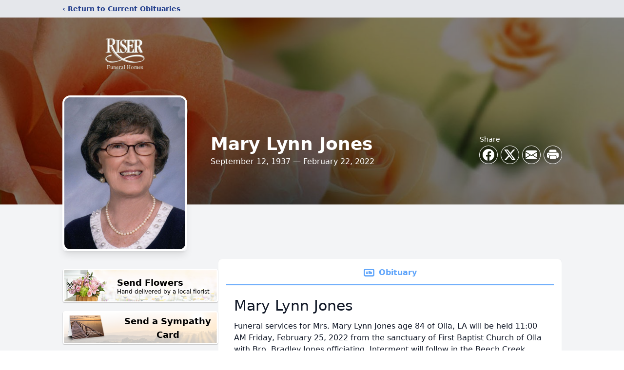

--- FILE ---
content_type: text/html; charset=utf-8
request_url: https://www.google.com/recaptcha/enterprise/anchor?ar=1&k=6Lc9q7MfAAAAABCXQzUen5u9wCpN1k8P_tBeRglf&co=aHR0cHM6Ly93d3cucmlzZXJmdW5lcmFsaG9tZXMuY29tOjQ0Mw..&hl=en&type=image&v=naPR4A6FAh-yZLuCX253WaZq&theme=light&size=invisible&badge=bottomright&anchor-ms=20000&execute-ms=15000&cb=lyhalk7uowze
body_size: 45167
content:
<!DOCTYPE HTML><html dir="ltr" lang="en"><head><meta http-equiv="Content-Type" content="text/html; charset=UTF-8">
<meta http-equiv="X-UA-Compatible" content="IE=edge">
<title>reCAPTCHA</title>
<style type="text/css">
/* cyrillic-ext */
@font-face {
  font-family: 'Roboto';
  font-style: normal;
  font-weight: 400;
  src: url(//fonts.gstatic.com/s/roboto/v18/KFOmCnqEu92Fr1Mu72xKKTU1Kvnz.woff2) format('woff2');
  unicode-range: U+0460-052F, U+1C80-1C8A, U+20B4, U+2DE0-2DFF, U+A640-A69F, U+FE2E-FE2F;
}
/* cyrillic */
@font-face {
  font-family: 'Roboto';
  font-style: normal;
  font-weight: 400;
  src: url(//fonts.gstatic.com/s/roboto/v18/KFOmCnqEu92Fr1Mu5mxKKTU1Kvnz.woff2) format('woff2');
  unicode-range: U+0301, U+0400-045F, U+0490-0491, U+04B0-04B1, U+2116;
}
/* greek-ext */
@font-face {
  font-family: 'Roboto';
  font-style: normal;
  font-weight: 400;
  src: url(//fonts.gstatic.com/s/roboto/v18/KFOmCnqEu92Fr1Mu7mxKKTU1Kvnz.woff2) format('woff2');
  unicode-range: U+1F00-1FFF;
}
/* greek */
@font-face {
  font-family: 'Roboto';
  font-style: normal;
  font-weight: 400;
  src: url(//fonts.gstatic.com/s/roboto/v18/KFOmCnqEu92Fr1Mu4WxKKTU1Kvnz.woff2) format('woff2');
  unicode-range: U+0370-0377, U+037A-037F, U+0384-038A, U+038C, U+038E-03A1, U+03A3-03FF;
}
/* vietnamese */
@font-face {
  font-family: 'Roboto';
  font-style: normal;
  font-weight: 400;
  src: url(//fonts.gstatic.com/s/roboto/v18/KFOmCnqEu92Fr1Mu7WxKKTU1Kvnz.woff2) format('woff2');
  unicode-range: U+0102-0103, U+0110-0111, U+0128-0129, U+0168-0169, U+01A0-01A1, U+01AF-01B0, U+0300-0301, U+0303-0304, U+0308-0309, U+0323, U+0329, U+1EA0-1EF9, U+20AB;
}
/* latin-ext */
@font-face {
  font-family: 'Roboto';
  font-style: normal;
  font-weight: 400;
  src: url(//fonts.gstatic.com/s/roboto/v18/KFOmCnqEu92Fr1Mu7GxKKTU1Kvnz.woff2) format('woff2');
  unicode-range: U+0100-02BA, U+02BD-02C5, U+02C7-02CC, U+02CE-02D7, U+02DD-02FF, U+0304, U+0308, U+0329, U+1D00-1DBF, U+1E00-1E9F, U+1EF2-1EFF, U+2020, U+20A0-20AB, U+20AD-20C0, U+2113, U+2C60-2C7F, U+A720-A7FF;
}
/* latin */
@font-face {
  font-family: 'Roboto';
  font-style: normal;
  font-weight: 400;
  src: url(//fonts.gstatic.com/s/roboto/v18/KFOmCnqEu92Fr1Mu4mxKKTU1Kg.woff2) format('woff2');
  unicode-range: U+0000-00FF, U+0131, U+0152-0153, U+02BB-02BC, U+02C6, U+02DA, U+02DC, U+0304, U+0308, U+0329, U+2000-206F, U+20AC, U+2122, U+2191, U+2193, U+2212, U+2215, U+FEFF, U+FFFD;
}
/* cyrillic-ext */
@font-face {
  font-family: 'Roboto';
  font-style: normal;
  font-weight: 500;
  src: url(//fonts.gstatic.com/s/roboto/v18/KFOlCnqEu92Fr1MmEU9fCRc4AMP6lbBP.woff2) format('woff2');
  unicode-range: U+0460-052F, U+1C80-1C8A, U+20B4, U+2DE0-2DFF, U+A640-A69F, U+FE2E-FE2F;
}
/* cyrillic */
@font-face {
  font-family: 'Roboto';
  font-style: normal;
  font-weight: 500;
  src: url(//fonts.gstatic.com/s/roboto/v18/KFOlCnqEu92Fr1MmEU9fABc4AMP6lbBP.woff2) format('woff2');
  unicode-range: U+0301, U+0400-045F, U+0490-0491, U+04B0-04B1, U+2116;
}
/* greek-ext */
@font-face {
  font-family: 'Roboto';
  font-style: normal;
  font-weight: 500;
  src: url(//fonts.gstatic.com/s/roboto/v18/KFOlCnqEu92Fr1MmEU9fCBc4AMP6lbBP.woff2) format('woff2');
  unicode-range: U+1F00-1FFF;
}
/* greek */
@font-face {
  font-family: 'Roboto';
  font-style: normal;
  font-weight: 500;
  src: url(//fonts.gstatic.com/s/roboto/v18/KFOlCnqEu92Fr1MmEU9fBxc4AMP6lbBP.woff2) format('woff2');
  unicode-range: U+0370-0377, U+037A-037F, U+0384-038A, U+038C, U+038E-03A1, U+03A3-03FF;
}
/* vietnamese */
@font-face {
  font-family: 'Roboto';
  font-style: normal;
  font-weight: 500;
  src: url(//fonts.gstatic.com/s/roboto/v18/KFOlCnqEu92Fr1MmEU9fCxc4AMP6lbBP.woff2) format('woff2');
  unicode-range: U+0102-0103, U+0110-0111, U+0128-0129, U+0168-0169, U+01A0-01A1, U+01AF-01B0, U+0300-0301, U+0303-0304, U+0308-0309, U+0323, U+0329, U+1EA0-1EF9, U+20AB;
}
/* latin-ext */
@font-face {
  font-family: 'Roboto';
  font-style: normal;
  font-weight: 500;
  src: url(//fonts.gstatic.com/s/roboto/v18/KFOlCnqEu92Fr1MmEU9fChc4AMP6lbBP.woff2) format('woff2');
  unicode-range: U+0100-02BA, U+02BD-02C5, U+02C7-02CC, U+02CE-02D7, U+02DD-02FF, U+0304, U+0308, U+0329, U+1D00-1DBF, U+1E00-1E9F, U+1EF2-1EFF, U+2020, U+20A0-20AB, U+20AD-20C0, U+2113, U+2C60-2C7F, U+A720-A7FF;
}
/* latin */
@font-face {
  font-family: 'Roboto';
  font-style: normal;
  font-weight: 500;
  src: url(//fonts.gstatic.com/s/roboto/v18/KFOlCnqEu92Fr1MmEU9fBBc4AMP6lQ.woff2) format('woff2');
  unicode-range: U+0000-00FF, U+0131, U+0152-0153, U+02BB-02BC, U+02C6, U+02DA, U+02DC, U+0304, U+0308, U+0329, U+2000-206F, U+20AC, U+2122, U+2191, U+2193, U+2212, U+2215, U+FEFF, U+FFFD;
}
/* cyrillic-ext */
@font-face {
  font-family: 'Roboto';
  font-style: normal;
  font-weight: 900;
  src: url(//fonts.gstatic.com/s/roboto/v18/KFOlCnqEu92Fr1MmYUtfCRc4AMP6lbBP.woff2) format('woff2');
  unicode-range: U+0460-052F, U+1C80-1C8A, U+20B4, U+2DE0-2DFF, U+A640-A69F, U+FE2E-FE2F;
}
/* cyrillic */
@font-face {
  font-family: 'Roboto';
  font-style: normal;
  font-weight: 900;
  src: url(//fonts.gstatic.com/s/roboto/v18/KFOlCnqEu92Fr1MmYUtfABc4AMP6lbBP.woff2) format('woff2');
  unicode-range: U+0301, U+0400-045F, U+0490-0491, U+04B0-04B1, U+2116;
}
/* greek-ext */
@font-face {
  font-family: 'Roboto';
  font-style: normal;
  font-weight: 900;
  src: url(//fonts.gstatic.com/s/roboto/v18/KFOlCnqEu92Fr1MmYUtfCBc4AMP6lbBP.woff2) format('woff2');
  unicode-range: U+1F00-1FFF;
}
/* greek */
@font-face {
  font-family: 'Roboto';
  font-style: normal;
  font-weight: 900;
  src: url(//fonts.gstatic.com/s/roboto/v18/KFOlCnqEu92Fr1MmYUtfBxc4AMP6lbBP.woff2) format('woff2');
  unicode-range: U+0370-0377, U+037A-037F, U+0384-038A, U+038C, U+038E-03A1, U+03A3-03FF;
}
/* vietnamese */
@font-face {
  font-family: 'Roboto';
  font-style: normal;
  font-weight: 900;
  src: url(//fonts.gstatic.com/s/roboto/v18/KFOlCnqEu92Fr1MmYUtfCxc4AMP6lbBP.woff2) format('woff2');
  unicode-range: U+0102-0103, U+0110-0111, U+0128-0129, U+0168-0169, U+01A0-01A1, U+01AF-01B0, U+0300-0301, U+0303-0304, U+0308-0309, U+0323, U+0329, U+1EA0-1EF9, U+20AB;
}
/* latin-ext */
@font-face {
  font-family: 'Roboto';
  font-style: normal;
  font-weight: 900;
  src: url(//fonts.gstatic.com/s/roboto/v18/KFOlCnqEu92Fr1MmYUtfChc4AMP6lbBP.woff2) format('woff2');
  unicode-range: U+0100-02BA, U+02BD-02C5, U+02C7-02CC, U+02CE-02D7, U+02DD-02FF, U+0304, U+0308, U+0329, U+1D00-1DBF, U+1E00-1E9F, U+1EF2-1EFF, U+2020, U+20A0-20AB, U+20AD-20C0, U+2113, U+2C60-2C7F, U+A720-A7FF;
}
/* latin */
@font-face {
  font-family: 'Roboto';
  font-style: normal;
  font-weight: 900;
  src: url(//fonts.gstatic.com/s/roboto/v18/KFOlCnqEu92Fr1MmYUtfBBc4AMP6lQ.woff2) format('woff2');
  unicode-range: U+0000-00FF, U+0131, U+0152-0153, U+02BB-02BC, U+02C6, U+02DA, U+02DC, U+0304, U+0308, U+0329, U+2000-206F, U+20AC, U+2122, U+2191, U+2193, U+2212, U+2215, U+FEFF, U+FFFD;
}

</style>
<link rel="stylesheet" type="text/css" href="https://www.gstatic.com/recaptcha/releases/naPR4A6FAh-yZLuCX253WaZq/styles__ltr.css">
<script nonce="Sl2CJ9HwbSDpXbkKH4fydQ" type="text/javascript">window['__recaptcha_api'] = 'https://www.google.com/recaptcha/enterprise/';</script>
<script type="text/javascript" src="https://www.gstatic.com/recaptcha/releases/naPR4A6FAh-yZLuCX253WaZq/recaptcha__en.js" nonce="Sl2CJ9HwbSDpXbkKH4fydQ">
      
    </script></head>
<body><div id="rc-anchor-alert" class="rc-anchor-alert"></div>
<input type="hidden" id="recaptcha-token" value="[base64]">
<script type="text/javascript" nonce="Sl2CJ9HwbSDpXbkKH4fydQ">
      recaptcha.anchor.Main.init("[\x22ainput\x22,[\x22bgdata\x22,\x22\x22,\[base64]/[base64]/[base64]/[base64]/[base64]/SVtnKytdPU46KE48MjA0OD9JW2crK109Tj4+NnwxOTI6KChOJjY0NTEyKT09NTUyOTYmJk0rMTxwLmxlbmd0aCYmKHAuY2hhckNvZGVBdChNKzEpJjY0NTEyKT09NTYzMjA/[base64]/eihNLHApOm0oMCxNLFtULDIxLGddKSxmKHAsZmFsc2UsZmFsc2UsTSl9Y2F0Y2goYil7UyhNLDI3Nik/[base64]/[base64]/[base64]/[base64]/[base64]/[base64]\\u003d\x22,\[base64]\\u003d\x22,\x22wqlMwr1mwoFkw4R5P8KBJRvCqsOqw7zCucKHWHhHwoF5WDtkw4vDvnPCllIrTsOoGkPDqkrDt8KKwp7DjBgTw4DCrsKjw68kRcK/wr/DjijDgk7DjBIuwrTDvUjDjW8EJ8O1DsK7wq3DgT3DjjDDk8Kfwq8uwr9PCsOHw5wGw7sAdMKKwqg2HsOmWntZA8O2IsOlSQ5Kw4sJwrbCrsO8wqRrwovCtCvDpThccRzCgz/DgMK2w6NGwpvDnBjCuC0ywpHCkcKdw6DCuyYNwoLDnFLCjcKzecKSw6nDjcKowrHDmEIPwoJHwp3ClsOiBcKIwpPChSA8LTRtRsKEwolSThY+wphVUsKFw7HCsMOSIxXDncO7csKKU8KpGVUgwqjCg8Kuek3Cm8KTImXCjMKib8Kkwoo8aAjClMK5wobDs8OORsK/w6sIw453IzMON1Rbw7jCq8OueUJNFMOkw47ClsOjwqB7wonDg2RzMcKJw7Z/ISbCmMKtw7XDtl/DpgnDocK8w6dfUCdpw4Uiw73DjcK2w6tbwozDgQY7wozCjsOtHkd5wqJDw7cNw4YCwr8hD8Ovw41qUVQnFUDCm1YUJXM4wp7Cv2tmBmDDkQjDq8KbOMO2QW7Cv3p/[base64]/DvcKnw6zCpcKkVMOUOsOaw7NBwrZZa2TCrhILPEQRwpbDsywdw7zDmcKOw4guVwNbwo7CucKDXG/[base64]/CtQDDlsKaw7fCpiUedMKQSGMmYMOmVcObwpnDksOTw6sUw77CusOSfFPDkkJ/[base64]/CrFlkwpkEV8KAMsOmbAd5wpxwRMK3J0Y+wo8Dwq3DjcKXKsOgci3CsTPCmX3DhkbDusOkw4rDj8OVwqVSCsOfAi8DXws/KjHCpnfCrxfCu3PDuVggJMKWEMKFwprCllnDv1zDi8KCRyjDvsKdFcOzwrzDvMKSf8OLKsKMw6I1MXsdwpPChHXCrMKKw4bCvRjClF3DjQlow6HChcOFwpUPdsKgwrXCvRXDr8O/Cy3DqcO/wrQSajkDDMKVZWVcw7B9WcORwqPCiMKlKcKgw7jDqMKUwqrCmB9lw5Rfwq43w7HCksOkbkPCsmPCj8KxTwYUwqpHwq9kL8KmRBcZwrPCnMOqw41LFQgracK7RsKvJ8OXQSIDw7Nww41vX8O5UcOPGcOhR8KHw4JFw5TCscKFw5HCq2wwHcORw5gGw7bCjsK/[base64]/DlMOCwolqdsOfNcKXw4TDncO4w5TCkSJNMMKICR0JHsKww5MyZMKdEsKnw7DCrMKya2BoEErCuMOpXcK+LUove3nDmsOsPTpTb0cmwpAxw5IHAsOYw55Gw6LDpzhlaHrCicKlw4R/wrQFIjoVw4/DtsKwM8K9VyPCu8OVw4nDmsKzw63DhMK+wonCoiTDucK3wrkmwq7Cq8KLFmLChiNTecO9wr/Dm8Otwqg6wp1LcMOzw5JBO8OTYMOcwrHDixktwrLDqMOyWsK9woVDOnE/[base64]/FQk3dsOJworCiQLDv8KrLjpDw4APw57Chl3DtVtpVcOFwrrDtcODEhjDr8KET2rDjsORZnvClcO5dwrCrGErb8OuZsOIw4LCvMOGwpbDqQrDu8Krwqtpd8ODwoxcwrfCnFfCmw/DpcOKHTHCsBjCr8OOLk/DtcOPw7nCvmd5IcOpeCPDo8KkfMO5RsKfw7oYw4JQwqTCmsKywp7ChcK6w546wpnCl8OPw6zDmS3DqQRjHiIRch5owpdCDcO4w7x3w6LClSc/[base64]/ClMK9XGnDpSEKHRjDqSrDl8O1woEyThkYBcKzwpvDoHREw6jDksOmw6sUwqdKw7IEwrAPL8KGwrHDi8OKw6ArMFVdDMKwZmLDkMKaLsOiwqE7w50Dw6VYGVU/[base64]/Dj8KKf8KeYlAlBsKdG0NXOgERwptUwprDvkDCtlTDo8O/Fy/DjBLCkcOkCcKVwpPCucO8w7wNw67Cu3fCqmNtcUgYw5nDqEDDl8OFw7XCqcKOUMOew4EIfiRKwpU0PmpZShZhA8O9F0nDk8KvRDYhwrUVw4TDo8KTZcK9dhjCmjRNw7YkA3DCllwwWcKQwo/DoWrCmHdYXMOTUDtrwq/[base64]/[base64]/[base64]/Dp8O7w6NTw7M4YTjCujDCncKLw6vCqMKqwrvCv8KVwrjCkSnDqAIaAxHCkhRTw7LDjsOzLmcNEhNzw4/CuMOdw5U4QsO3ZsOvAn8qwrbDrsOTwqTCnsKgRwbCgcKrw4FFw6LCrR0ABsKaw6hJOhjDrMOjHMO/PmfCs2UBaBphT8OjSMKnwowHL8OQwrvCkyBew4XDpMO5w6TDn8Kmwp3Cq8KQSMKFeMKkw5Y2b8O2w7ZWIsOUw6/CjMKScMO/wpEWCcKkwrVCw4fCqMKKK8KVAH/CqF4rQsK5w60rwoxNw4xew7lrwoXCjxhYXcO1OcODwp0Awp/[base64]/w4LDvsKzcGzDmcOBw547wqgbJ8KCK8KoYEPCh3XCkSQLw4dYYXfCosKfw6jCn8Osw47CucOZw4ctwq9mwoDDp8KYwr/Cj8Kgwo8TwobCuTfDmjVyw5/DlcOww6nCnMKvw5zDgcKjNjDCt8KdQBUAJ8KkNMKCMgrCp8Kuw6hAw5PCi8ODwpHDjSRmScKJPsKJwrLCr8KAaRfCoj8Ew5DDv8KwwojDjsKOw5lnw61bwqLDhsO6w7vDlsKKPMK2TBTDlsKEA8KuTl3DlcKQAUTCnsOBFjfChsKnWcK7WcOTwqNZw5Y2w6Y2wr/CvjPDh8ODdMKEwq7DoSfDp1kOBSvDqmwIVC7DrCDDixXDuivDgcOAw7B3w7fDlcOpwpoxwrsWfnJgw5UvKMKqWcOGOcOYwqwdw6gSw53Cpj3DrcOuaMKDw6/[base64]/Ds2pAwpgDw4XDiS/[base64]/[base64]/[base64]/CqQnDoyTDrsOmX8KpbsOveMOCwrEHLcOZwqDChcKoeyrCty87wovCsnp5wpVjw5DDrcOAw50qKMONwqLDlVbDk3/Dt8KCCmtyf8Kzw77DtcKZU0FYw5XCgcK5w4V5LcOcw4HDvhJ8w7/DnxUawpjDkzgawohUWcKWwrQ9w4tNecO9Q0jChyx7VcKwwqjCqcO2w5bCusOqwrpgbT3CoMOawq/CgRNvecOUw4o/SsOgwoNqE8OSw5DDkFd5wphTw5fCpBtFLMOAwrvDvcKlJsKpwpPCicKGNMOlwrjCoQNrBUccWAnCn8OVw6I4KcO6EkAJw5bDlTnDmDLDlAIPT8KYwooGXsK6w5Juw63DmMKuMUjDpMO/Yl/[base64]/AcOPw43CgMKLwqYhwpQHLDXDsMKbZVbCqAvChRctSmx0ZMKKw4XClVNVFFvDoMKsB8O1Y8KSHihtU24cUwTCnm3ClMKtw5bCn8K5wo1Jw4PDlSDCoVjCnxzCiMOtw57CnsOWw6cywrECCiQVTEVVw4bDrUDDvgjCiT/DpMKGZi54fm1pwpoawrhUV8Kyw5d+eEnCqsK8w4rDsMKbYcOHScKDw6/CksOmwrbDjD/ClcOww6HDi8K8K2Y4wozChsO2wqPDtAZNw5vDvMKdw5bCoDMuw5BBKsKTTy3CqcOnw5wsdsOmA0TDvlNXOQZZbcKRw7xsGxLCjUbDjSRIFFBncxjDrcOCwrvDrl3CpiIqaz9ZwowhCjYVwobCgcK3woZIw653w4nDlcKlw7UQw4saw7/[base64]/DlyovYsOYwqLCtQEaR8KwwrBNwq8OHBFOwrFwHiIywqdMwoICDUFtwqHCv8O0wrk1wrZYNwvDvsOVZArDg8OXK8OcwpzDhRsOQsK4wpRLwp0Kw6ZBwr0mEmDDvTfDq8K1CMOgw6wbdcOuwoTCjcOfwpYJwrgOQhBKwp/CqcKnNmRIRCbCr8Odw44Ew6IJQisnw7XCmcOdworDmW/DksOnwrMYLcObY0l+I3wkw4/[base64]/Cn8OGw4XCqcOkYcKBwqXClVHDrzXCr8OFTMK3EsK4Jg43w5nDiWfDt8ObF8O4T8KyPTMOGMOTRMO2VzXDjiJxX8Ksw7nDn8O/w6TCg0Epw4wIw6wKw7NTw6DCixXDuBESw4rDmCPCqcOwWjBww4QYw4gjwrISMcKFwp4UBcKewofCgcKhWsKLbwxTw6/[base64]/[base64]/DoTsWwoYkDMOxRG93T8Kbw7hIa8OQwr/Dp8OVFF/CssO+w6TChB/Dl8K4w7nDm8KqwqUSwrNgbHlRw6DChlRLf8KQwrnDisKpR8KiwonDq8KqwoUVEwlWTcK8YcKpw54bOsOzZcOrD8O1w4rDvFPCtnLDu8K8wozCn8KMwoF6fcOqwqDDj1xGKDTCngAYwqQowpcMwpbCjkzCn8KFw5/DpnV6w7nCvMORKHzCjsOvwokHwr/[base64]/[base64]/CvGgeBMKUDlbClcKGwrsYwo/DiE/[base64]/[base64]/YcOzHcO6aXTCksOCbklkw7PDu8ONwqbDg0nChsKPdWNPw5NdwrfCs0LDtcO9w4DCpsK2wrnDpsOpwohtdMOKBXhnwrtBUWZ3w700wqjChcO5w611KsKoW8O1OcK1ImHCsE/[base64]/CskrCjcOHw6tgBVd/wr3DjMKIccO9eHw5wqgaIAIMEsOSbwM/XsOaOsOAw7bDvMKhZ0/ChMKNeAt6cXYKw7zCnz7DuVvDvAIiZ8KzeibCkkV+GcKfCcOgM8OBw43DvMK9A0AAw5jCjsOmwpMpDghfcjXCkhpJw7nCm8KLXWfDkWN8FxLDvXPDgcKYJz5JH23Du19aw4kCwr7CpMONw4nDuGHDusK9D8O/w7zCkhsjwqrCo3rDvXtidVHDlyREwoEhNsOcw40vw5Z8wplnw7wJw7VUNsKJw74Ow5jDvGYOLwvDiMKQb8OhfsOaw4YdZsO9cQTDvFBywobCuA3Dn34zwqcdw60pODkwUBnCnRrCmcOzAsOrAADDocK8wpZ1AXwLw5/DpcKgBjnDiDIjwqjDqcKfw4jCisKTe8OQZmtWGjh7wqxfwo9gw6AqwpDChU3CoE7DsDZbw7nDoWl2w5paZX1dw5/[base64]/A03Dp1PCqsOEUxY9wq09w7wsZsOJQF5Uw7nCnCfCs8KAK3/Cg0jCpBRWwqzDg2jDmcO6w4HCgWhcVsKZeMK2wrVDFMKxw7E+Q8KMwo/ClihTV34SKE7DrxJLwocCeQEyZBRnw5srwq7CtD1BfMKdcwTDsXrCikTDqMKMdsOlw6VGezUKwqM3Y3gTc8OREUAQwpTDlg5iwpNtVMOUOiwrLMOSw7rDk8Kcwp3DgcORc8OdwpEIHcKAw6rDpcOzwrjDtGs2CDHDgEcJwp/Csn7DpSB0wpMqPMK8wo/DrsKRwpTCgMKWVyHDiyoRwrnDqMOtcMK2w68xwqnCm1rDrhzDhhnCqnNEXMO8RgXDrwFEw7jDuS8Twp5gw6UwCWPDvMOUDsK7ccKSUsKTQMKmc8KYfHBIYsKuWsOqC2tBw63DgC/Co2vDghXCl0nCjmduwqUIOMODE1oVwrTCvi5bNRnCqn8Tw7XDtknDjMOtw4PDu0YVw67DvwARwqDChMOuwoXDo8KzNG/ChsKnNjlYwr4rwq1fwqvDi13CtD/DrFdxc8KJw7wMdcKrwoggQFnDn8OECwR6LMKdw5LDpxrCjSoSLyxew6LCjcO8T8Orw4NuwrN4wpk4w7dkeMKtw6/[base64]/DmVrDqMOGQmvDhMKjPBjCoGzCnV1gJ8ORwo3Ck3LCv34lGk7DgkzDmcKiwr8XKkgwbMOvQsKnw5LCpMOvCTbDnj3Do8O/asOVwpDDmcOETkTDnCPDmh0rwrzCrcOEGsOqIStlfkXDpcKgO8O8ccKZCXzCgsKUKMKoXxrDnxrDg8OFNsK/wq54wq3ClMOMw43DrTQ2J3fDuTYOw67CrcKkc8Okw5fCsk/DocKgwpnDjMKiFEfCjsOIOXE+w5QECX/Cs8OQwr7DgMO9DHdGw4okw5HDsn9Rw7IwaULCkCNpwp/DgVDDnUDDssKrTjnDhcOcwqPDmMKQw601HR8Iw6FaP8ObRcOhLXHCl8K8wrHCscOMLsOowr8PR8OmwonCoMKow553C8KsdcKCTxfCh8OawrEswqdwwpzDnX3CksOGwqnCjxHDvsKhwq/DjMKYMMOReVNAw5PCghEAUsKpwp/Dr8KpwrfCr8KbccKUw5rDhMKaLsOlwqrDhcK8wr/[base64]/DkMKsGzvDvHstw4bCtcOGwpNDwqjCqMORwpHDrBPDi0cMbWDCqDl5UsKQXsOGwqAdecOQEMOOR04/w6rCrcO+eEzCkMKTwqMnWnLDvMOmw493wpJxNMOWA8OPSi/CkllcE8Ocw4nDjkkhdcOrQ8Kjw6gfG8K1wqcPGHQ/wqYxBUTCjsObw5hJPwjDmlEQJxbCu2oECMO5wobCvhM9w6TDmMKLwoYFCMKMw5LDm8OtD8Opw5zDnjXCjCEtb8Kwwr4iw4V+BcKhwosyfcKaw6fCgnxVGT7DqSUbUHh2w7vCqVLChMKswpzDlnRKJcKgYgbDkm/Dlw3DhCrDoxTCl8Kxw7bDnhdYwoIJf8OZwrbCpmbCtsOBdMOgw6XDuThhTU3Dg8O+wqrDnVFXblHDtcKUVMKRw7Buw5/CuMOwVnvClj3DuDPCmcOvw6HDq0U0DcOoCcKzCcKlwqUJw4DCuw3CvsK4wo4GFcOzfMKCasKKasK/w6VFw4x3wr5FD8OiwqHClMKmw5ZVwo/CpcO6w6RJwqUdwr88w6HDhVtqwpoQw6HDosK/wovCoCzChWfCpgPDnSfCr8OMwofDvsOWwoxqDHMKLXQzRFbDmi7Dm8OYw5XDscK8ccKlw5xWFwbCo0cCayDCgXpOUMOeEcKlPi7CvFHDsAbCt1rDhAXChsOuDXZdw5jDgsOSP0PChcKDNsOTwr5ZwpjDj8OXwp/CicOAw5jDs8OWEsKOSlnDu8KdU1o4w4vDojjCosKNCcKywqp0woLChcO1w7s+woXClW8LHsOFw5lVJwAndUcTS1YYSsOWw6d5ZgPDvW3CmCcdQE/CtMO+w4FJcFF0wpdad0t3cgAiw4Ilw5AQwqhZwp7ClSnClxPCiyDDuGHDmGQ/Chk0JGPCtBwhGsOYwpbCtlHDmsO+LcOXJcO8wpvDoMKONMOPw6hcwrLCrXTCh8KTIGMIDGILwp5rWzBKw5oAwptWAsKECMOawqw6C1/CiRXDkEDCnsOYw656XBtZwqbCsMKHHMOUDMK7wq/CsMK9ZFtQKAbCmHrCisOiZcOcWMOyOXDCvMKNcsOZbsKBF8OVw6vDpyXDgX5QYMOCwpnDkTzDgiNIwrLDuMOMw4TCjcKQKnDCmMKSwqwAw53CpMOyw57DqmPDo8KBwpTDiADCqcK7wqfDvG/Dt8KsbRTCosOOwo7Dq1jDvSfDswwpw4cmMsOUb8KwwqLCoBXCpcORw5tuWsKCwpzCv8K3TUYvw5nDn2/CqsO1wqB/wotEJMKlFcO/GMO7TngDwqRxV8Krwo3DlDPCrxBXw4DDs8OhbMKvw7oyAcOscwY5w6R4wo5mOMKZKcKxf8O2A219wo/CiMOsPlU6SXtvNGZ0am7DhV0DVsOeV8KowoLDssKaexFtWMK8AiEjUMOLw6vDsz9FwoFNX07Cv0x4eX/DncOnw4jDm8K4HyzCpmtSETPCqFrDh8KsElHCvUkXwr/[base64]/CusKew4XCu8KwwpvCr8OFT8OewqHCtjrDsXHDrTI1w7trwpLCq2AnwrTDssKtw4jCtA5zEGhJRMO+FsKyS8O8WMKgXyFlwrFEw4MVwp9lE3XDlC8mIsKsDsKTw48CwoTDt8KxVmnCuEs6w6AYwoTCgVZTwp49wqY2N2/DvnNTA35ww7jDmMOHFMKLF33DpMOew5xJwoDDnMKCAcO7wrVkw5o3M0owwq5MHhbCpG/CnTrDiXXDiiDDnVdXwqDCpzHCqMOEw5PCuS3ClMO3cR0twr13w78pwpLDgMO9VCxVwr8SwoFZVcK/VcOoAMOEXGBLXsKJbgXDq8OOdcKSXidCwo/DhMO5w6jDvcKCODgbwpwOaxDDohTCqsOwVsKZw7PDqG7DgsOhw5NUw4cLwopOwrJtw4TCrBIkw5gYWmNywqLDh8O9wqHChcK8w4PDlsKiw5pEdD16EsKpwq4YM0J4NmddaALCi8K3wpdAV8Ksw4EQNMK/[base64]/DpsOfw5TDs1vCnsK0w7fCiXTDssODR8Oqw7/Ck8OJZjtswqDDusOIeGDDqn9Qw53Dvw5CwoQIMFPCqyg5wqs6CC/DgjvDnnzCowJlHGUyF8K6w6BmEsORTivDpsOKwqPDnsO1WsO0VsKEwrfDiD/DgsOMNXEDw6LDugXDlsKTFMODGsOMw5/Dl8KEG8K2w5HCo8O+V8Olw4zCncK0woDCn8ObUzZew77DiCbCqsK/woZ0ZsK3w4F4QcOyOcOxNQDCkMOiPMOcccOBwpA/ZMKAwr3CgmxowpZKKS1vV8OoDjTDv1YCR8KeH8Omw63CvnTCpm/Dl18yw6XCpE8Swq/CnRpUHUTDisOIw715w69JMWTCrXxDwobCqXYUPlnDtMOjw5TDmTd/R8KFw5Aaw5HCg8KQwozDuMKPCcKowqEoCcO1SsKOU8O5IDACwq7ChsK7GsK5eUlFOsOYIhvDscOyw7sBUGPDk3vCkWzCkMOAw5nDrzfDpizCrMORwqYiw7VswoI/wqrCosKOwqjCox9Yw7BBQF7DicK0woZdW3AfW2R+U0zDu8KPWzEeCyR3TsOePMO8BsKvMzPCicOkOSTCjMKPKcK3w4HDvhRZHzMQwownW8K9wpTCqCpoLsKCan/DnsKaw75rw6Med8ORNTzCpB7CqiFxw4YPw4vDtMKhw5jCvX05AlltecOmBsK8PcOzw6nDiD5Nwq/CnMOULTY9JsKkQcOdwoDDjsO5KTvDrMKbw5Rhw50uWD/DpcKAf17Cu2xJw6PCqcKvaMKFwovCo1k4w77DnMKcQMOpNsOewpIDKGfCuzEKdAJkwp7CqG4/cMKcwojCqgLDlMO/[base64]/[base64]/DkWzDr2bDkcO6wp7CvXjCs0vCgsKKw4plwrpewqxXXT4nw7rDlMOtw54uwrvDkMKMRMOOw4lPAMOCw5sKPiDCoH14w78aw5A/[base64]/DqcKhw78yw7hzwp9pH3LDssOoL8KSV8KldHNXwr/DtWhkIjPCmgtrJ8KjDEtnwo/Cr8KSHGnDjMKFAMKEw4PChcO3N8Ohw7YTwojDtsOid8OPw5fCosKJQsK+J1nCkz3CkjU9UMKdw4nDosO7w49bw5IFcMKkw5Z4Hw3DmgVILsOSBMKXWBARw5dJccOEZ8KQwpLCu8KZwp9MSDPChMOxwqPCoTrDoCnDhMOxF8KhwqrDkWbDjD/DsGTCglIGwp4/ccOVw6TCh8O5w4A6wqPDvsOMbgt5w5dzdcOpfGdDw5gLw5fDvgsBQg/CuTjCq8KRw4JifcOrwoAYw4UMwoLDsMKANn17wpvCtnA6LsK3EcKOG8Ofwr3Cn3oqY8KYwqDClsOXFGshw4TDt8Oaw4ZkT8ODwpbCkDAadCXDmBbDocOew5czw5LCjcKmwpXDhj7DnB/CtQLDoMOZwrBtw4YwX8KZwoZbUCk3X8OjLW1PesKswqZ5wqrCpCvCjGTCjEXDtsK2wo3CjE/DncKAwrrDuEjDocKpw57Cr2cYw40sw69XwpYTdFgGB8KCwrYowpLDscOMwonCtcKGUTzCrsKPRhJrR8KzTMKHW8KAw7UBC8K+wpQKLDrDucKew7PCoG5OwoLDjS3DhQTDvTcULlVswq/Cvm7CjMKYRcK/wpUBLsK/M8Odwr7Dg2BLc0chKcK8w7Ubwpljw65bw5/[base64]/DvEvCv2vDoRzClQBbGGQlw5FQw77DmlzCt3nCsMOJwp0IwrfDkkx3DR5bw5zCpVNWJABGJmnCusO3w5s/wogbw7ZNAcOSH8Omw6UpwrJqH0HDtcOnw4BGw7/Cg2wCwpM7MsKTw4DDmcK4UcK4NwXDp8Kiw7jDigk6eWk1wpUDF8KrHsKceADCksOKw5nDncO9B8OgcFwkRnRFwozCkCAew4TDk1DCnV0swrfCkMORwq/DjzvDl8KvB3UMUcKNw5nDmxtxwoHDu8OUwqHDmcK0LT/CrkhEGyVhUibDkHrDhmXDogUzwpFOwrvDu8OnHhp7w6PDm8KIw6IeVArDocKDUsKxU8K3MsOkw41ZCh49w752w73CmBvDgsKaesKow7rDrcK6w73DuCJEaGpfw4hCI8K9w6gFLnrDoB/[base64]/Ck2sSwpV1NsOvV8KPw4rDs8O4wod1wr7Cu27DosKlwpXDsyUww5TChsObwo5fwqxTJcO8w7APOcKIQE4xwq3CpcOGw4lZwpE2wprCrsOcHMO6CMKxR8O6W8Kww4kRag/[base64]/[base64]/fsOKMSs6wrDCusKUHMOqw6QFLcKEH2UJYXJ0wpBtTcKhw7nCu0jCnRbDjQ8hwqzCscK0w7bCoMOWH8KdGj9/[base64]/Cshg4IMKmXj0jITZGw54Xf8OVwp/CqRhsOxh2LcOIwr1Qwpg3wqXCpcO5w7gtW8OdasO8GxLDrcOJwoEjZMK/LjdkYcOVchTDr2A/wrgCHsO5R8KhwolMP2ogQsKFWyvDuh0nRAjCigbDrmNPFcOQw4XDrMONUzhAwqECwpFOw4dERhI3wq0Vwo/CpADDocKvJW9oEMOIHzMowoo6dnE6Pgsfd1seNcKmGMKXU8KJWQ/Cu1fDi1d8w7crSBR3woHDrsKpw7vDqcKfQm7DjAFKwpJ5w6JMDsK3DV/[base64]/[base64]/CnEtmdcOFb8OpFQo9w7HCtFZKwosrVcKvf8OtFWHDmkozOcOQwq/[base64]/DoxrDhnFYw7rCkzMdbsOXGmbCgnPDtCFVeWnCucOLw4lCfsK1JsKvwrp3wqU2wrowEn17wqXDlMKaw7fClGZew4TDt1JQLB5/[base64]/w4bCgikfworDjMKaw7vDmsOLAS9dZcK0woDCj8OHdg3CpsOMw4zCmATCi8Ozw6bCuMKDw7ZhMzfCmsK6XcO9FB7ClsKfwr/CphMzw53Dp3EjwozChwcrwqPCkMKRwrZQw5gowqnCjcKtZsOmwqXDmAJLw7QqwohSw4PCqsKjw7Ixw453F8OGECTDvg/DrMK4w6o9wrgfw60zwo4RciVYDMKvHsKWwpoJblvDpzPDgsOYTX4uEsKbM01SwoEHw6rDkcOCw6/CncK5CsKVKcO1UWrCm8K3KsKgwq7CtcOdAsOGwp/CsnDDglzDjyjDuzIEBcKzFsO7ZiTDpsKLPUcGw4PCvybCrWcOw5vDm8KSw444worCtsOgNsOKO8KcLsODwoM3JQzCjF1jdi3CkMO9WB81QcK/[base64]/CuGcAIwPDg8KMP8OAcx3DomRCFsKWwpAoDl/[base64]/CmWfDpcKLw5fCssOLYMKzGR0DWi4jw6jCuVNEw4DDmsKuwqRVwrlCwqrCqX7Co8OTYsOzwrFXdT0OF8OywrIpw53CqsO4w5NhDcK5RcOkRHbDt8KDw7PDmSrCosKSf8Kqe8OfCnRlUTQ2wr1bw7RZw6/Dsz7CrgQrCMOCTDfDqVQ4WsO7w6XCgUhzw7TCmhl/G1PCnEjDngJPw7Y/CcOHdjl4w6IsNTpnworCpxTDlsOiw51KIMOCCsOyEcKxw74yC8KCw7vDrsOwYMKjw77Cn8OqSWDDg8KHwqUwF2TCmTXDpAQYJ8O/Ukxiw7DCkFnCvMOxPXrCi2dZw45rwqjCu8KtwqLCvsK/VRPCokvChcKrw7fCksOqQcOTw7w0wrDCo8KvckoOZQc9BcKjwrrCgU3DoFTCvDsqwqATwqjCicOGUcKVBj/[base64]/CiQt/wozCskLCrhvDg8ODw78Sa8KQWcKCJnTCuBENw6XDisOjwqJTwrTDl8KKwpLDkxIbM8KXw6HCpsKuwo48XcK5eS7CkMK/NTPDjcKTccKkewN+Rk1Rw7Q8f0p/[base64]/Cu0LDhEfDocK5PxdhwoIVw5lvXAslSlk9Wy5bNMKPGMOEC8KvwrrCtgDCgMOKw5F/bUxNDgDCtXsAwr7CpcOmwqbDpURfwpTDnhZUw7LDmTglw7UFasKkw7pjNcKrw7UtRwkXw5rDokt1BTYofMKWwrRLQBMMGcK6TDzDmcKYVl7CocKjQcOaGFLCmMKVw5l1RsKpw5RAw5nDi1BrwrvCv0HDiVjCm8Ofw6HDlyNAMMKBw7NRejHCrsKWDTcew6dKWMOHaSI/R8OEw5JDYsKFw7nCn1/DvsKowq4Aw4NefsKDw4Y7L0AaBkJXw7RmIA/DvGMUwojCr8KiflkCd8KZFsKmKShUwovCp1dLaxRtBMOVwrfDtDJwwq1kwqdmJE7DhHjCqcKXCMKMwrHDscO/wofDtsOrMxHCtMKIURbCmsOsw61gwoHDlcKbwrImUcOhwqV3wqgMwq3DsmRjw4JGQMKrwqAnIMKFw5zCj8Ocw4Qdw6LDlMOVcMOHw5pKwoHCoTAPDcObw4tyw43CuXnCqUXCsmoJwr1CMm3CuiXCtiM2wrzCncKSVjohw4NIJxrCvMOJwp/DhAfDhDLCvxbDr8OSw7xUw64ewqDCni3Cv8ORYcKnw5lNO11CwrxIwrYNDGR/f8Ofw6Z+wrzDjBcVwqbDu0jCkVrCh29FwpHDucKyw7fCi1Aewopew6F2NcOAwqLCqMOxwpTCpsKqYU0ew6LCt8K3aT/DusOiw44uw5bDqMKGw4lXcVHDnsKqMxDCrcKzwrFjbDNfw6doG8O5w5zDicOND0A0wrAkUMOCwpBvLTdGw7VHaFLDosKhOSLDm2wKYMOUwrDDtcOAw4PDpcOiw5Jyw5fCk8OowpxXwo/[base64]/CuMKjGjDCgMOuwp40wqYFw5R1EcODQHdxNcOGWsKOBMOrLA3Cu04/[base64]/CmcOEfWPDpmvCrcOfDBvCrsKpflvCv8O9wow8MycdwqfCsm4qdsOUVsOGwrfCnjzCl8KhVsOtwojDhQp4BSrCuATDucK2wppdwqPCksO5wr/[base64]/[base64]/CoMO+aMORMXJzw4scO8KULsKJwrdww6LDscKFShU1wrAgwrzCqRTClcOQb8OnPRvDh8O+wqNAw4BBw7TDtD/[base64]/DocOywrEow5wIw4/ChMOMQxrDqQHCq8OCb0Zcwr16Mk3DosK/cMKUwpJ7wohww5/DssOAwohKwqTDuMOnw7XCpBB+ayzDmsK3wq7DpFBmw7V5wqLCkWh5wrXCuWXDpcK5w6Z2w53DssOmw6M1f8OYK8Ojwo3DqsKVwotsWVwUw5dVw63CqTXCkjkLWWcrNHXCkMK0VMK6wqx8AcORZcK/TTMVIcO5Ljhfwp15w7knYsKtXsO9wqbCoSTCpiIHBsKSw63DlQEgQcKlSMOUemImw5/CgMOHUGvDo8KHwooYUDPDmcKQw79MF8KMfQ7DjXhXwo1+wrvDt8OWQcOTw7DCocKdwpPCl15Jw7LCscKYFyjDh8Ovw4VaEsKFGxsdMsOMUcO3w57DhlsuOsKWS8O4w5jCghTCgcOSZ8O7LBrCncK3IcKCwpA+XT1EXcK4OcO/w5bDp8Krwr9Ha8Kqa8Omw7tMw4bDpcKSH3TDozgUwrE+KFx/w6bDlgrCicOtQlo4wocQSVDDncOP\x22],null,[\x22conf\x22,null,\x226Lc9q7MfAAAAABCXQzUen5u9wCpN1k8P_tBeRglf\x22,0,null,null,null,1,[21,125,63,73,95,87,41,43,42,83,102,105,109,121],[7241176,420],0,null,null,null,null,0,null,0,null,700,1,null,0,\x22CvkBEg8I8ajhFRgAOgZUOU5CNWISDwjmjuIVGAA6BlFCb29IYxIPCJrO4xUYAToGcWNKRTNkEg8I8M3jFRgBOgZmSVZJaGISDwjiyqA3GAE6BmdMTkNIYxIPCN6/tzcYADoGZWF6dTZkEg8I2NKBMhgAOgZBcTc3dmYSDgi45ZQyGAE6BVFCT0QwEg8I0tuVNxgAOgZmZmFXQWUSDwiV2JQyGAA6BlBxNjBuZBIPCMXziDcYADoGYVhvaWFjEg8IjcqGMhgBOgZPd040dGYSDgiK/Yg3GAA6BU1mSUk0GhwIAxIYHRG78OQ3DrceDv++pQYZxJ0JGZzijAIZ\x22,0,0,null,null,1,null,0,0],\x22https://www.riserfuneralhomes.com:443\x22,null,[3,1,1],null,null,null,1,3600,[\x22https://www.google.com/intl/en/policies/privacy/\x22,\x22https://www.google.com/intl/en/policies/terms/\x22],\x22W5pqHdEWX8XcRzPGBvHYC5g6gu4sgkk69jrvUciRt5E\\u003d\x22,1,0,null,1,1762507115653,0,0,[125,91,199,130],null,[89,233,64,6,160],\x22RC-b7a5TGuUzHOS-g\x22,null,null,null,null,null,\x220dAFcWeA7x9Pg-VBBfbIZoyXOP5Sbu3HF61AaHwNi5rdlb89dkK0UlYOzwOM5WLoRCoSXRPdvk0uqkSQVF6TYqTwoi4ZSDlRsiUw\x22,1762589915813]");
    </script></body></html>